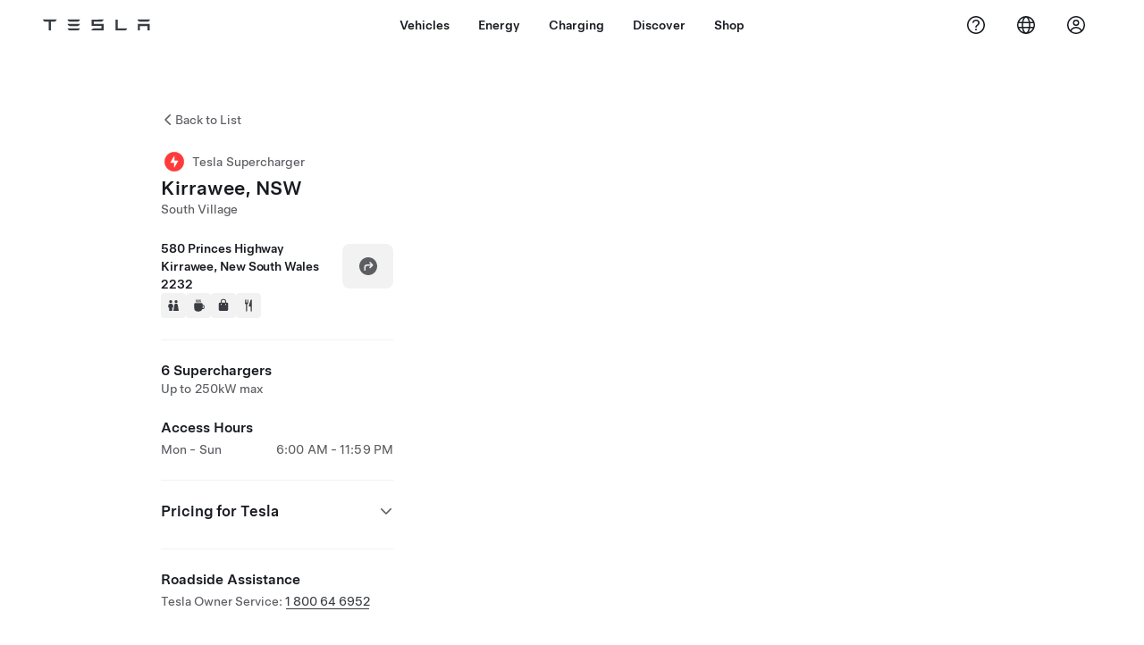

--- FILE ---
content_type: image/svg+xml
request_url: https://www.tesla.com/assets/findus/pin_supercharger_wo_shadow.svg
body_size: 36
content:
<svg width="30" height="30" viewBox="0 0 30 30" fill="none" xmlns="http://www.w3.org/2000/svg">
<path d="M27 15C27 21.6274 21.6274 27 15 27C8.37259 27 3 21.6274 3 15C3 8.37259 8.37259 3 15 3C21.6274 3 27 8.37259 27 15Z" fill="#F6F6F6" fill-opacity="0.8"/>
<path d="M25.9091 15C25.9091 21.0249 21.0249 25.9091 15 25.9091C8.97507 25.9091 4.09091 21.0249 4.09091 15C4.09091 8.97507 8.97507 4.09091 15 4.09091C21.0249 4.09091 25.9091 8.97507 25.9091 15Z" fill="#FF3A3A"/>
<path fill-rule="evenodd" clip-rule="evenodd" d="M15.3046 13.5664C15.3046 13.7021 15.4136 13.8122 15.548 13.8122H19.1199C19.3077 13.8122 19.4247 14.0178 19.3302 14.1816L15.1533 21.423C15.0282 21.6398 14.6996 21.5502 14.6996 21.2993V16.4372C14.6996 16.3014 14.5906 16.1914 14.4562 16.1914H10.8801C10.6923 16.1914 10.5753 15.9857 10.6698 15.8219L14.8509 8.57699C14.9761 8.36019 15.3046 8.44981 15.3046 8.70074V13.5664Z" fill="white"/>
</svg>
